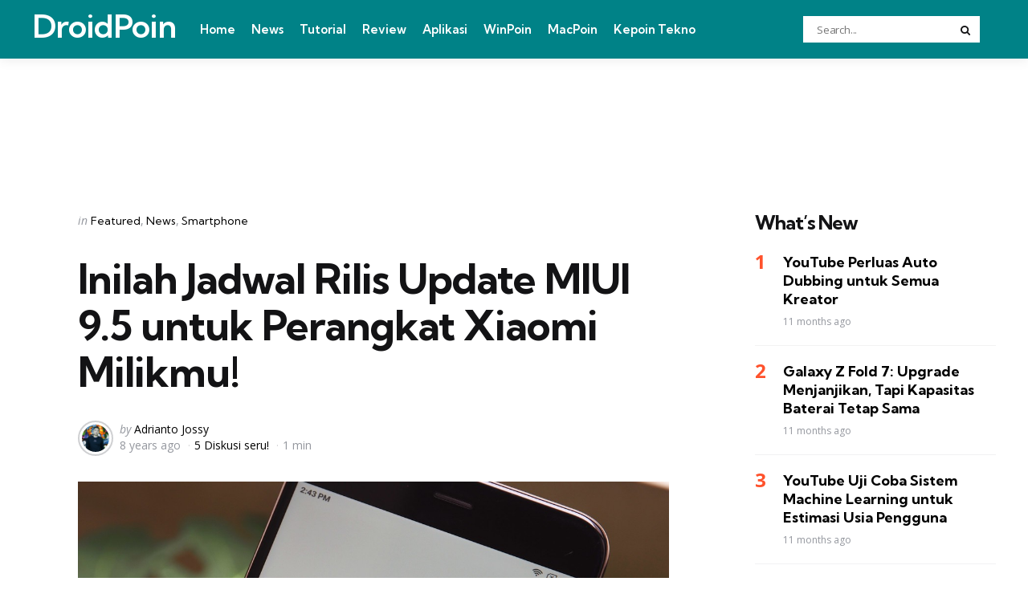

--- FILE ---
content_type: text/html; charset=UTF-8
request_url: https://droidpoin.com/12320/inilah-jadwal-rilis-update-miui-9-5-untuk-perangkat-xiaomi-milikmu/
body_size: 15286
content:
<!DOCTYPE html>
<html dir=ltr lang=en-US xmlns:og="http://ogp.me/ns#" xmlns:fb="http://ogp.me/ns/fb#">
<head>
<meta charset=UTF-8>
<meta name=viewport content="width=device-width, initial-scale=1.0">
<link rel=profile href="https://gmpg.org/xfn/11">
<title>Inilah Jadwal Rilis Update MIUI 9.5 | DroidPoin</title>
<style>img:is([sizes="auto" i], [sizes^="auto," i]) {contain-intrinsic-size:3000px 1500px}</style>
<!-- All in One SEO 4.9.3 - aioseo.com -->
<meta name=description content="Update MIUI 9.5 hadir ke beberapa perangkat Xiaomi dan berikut adalah informasi terbaru mengenai jadwal perilisan update MIUI 9 beserta perangkat mana saja yang akan mendapatkan update tersebut."/>
<meta name=robots content=max-image-preview:large />
<meta name=author content="Adrianto Jossy"/>
<meta name=keywords content="xiaomi,android,hp xiaomi,paonsel xiaomi,android xiaomi,xiaomi mi 5s,mi 5s,xiaomi mi 5s plus,mi 5s plus,xiaomi mi note2,mi note2,xiaomi mi mix,mi mix,update android xiaomi,android marshmallow,android nougat,miui,miui8,update android nougat,rom miui developer editon,rom miui global,miui 9,miui 8,update miui,update nougat,beta tester,miui beta tester,beta tester xiaomi,miui 9.5 stabil,rom global stable miui 9.5,rom stabel miui 9.5,perilisan rom miui 9.5,miui 9.5"/>
<link rel=canonical href="https://droidpoin.com/12320/inilah-jadwal-rilis-update-miui-9-5-untuk-perangkat-xiaomi-milikmu/"/>
<meta name=generator content="All in One SEO (AIOSEO) 4.9.3"/>
<script type="application/ld+json" class=aioseo-schema>
			{"@context":"https:\/\/schema.org","@graph":[{"@type":"Article","@id":"https:\/\/droidpoin.com\/12320\/inilah-jadwal-rilis-update-miui-9-5-untuk-perangkat-xiaomi-milikmu\/#article","name":"Inilah Jadwal Rilis Update MIUI 9.5 | DroidPoin","headline":"Inilah Jadwal Rilis Update MIUI 9.5 untuk Perangkat Xiaomi Milikmu!","author":{"@id":"https:\/\/droidpoin.com\/author\/jossy\/#author"},"publisher":{"@id":"https:\/\/droidpoin.com\/#organization"},"image":{"@type":"ImageObject","url":"https:\/\/droidpoin.com\/wp-content\/uploads\/2017\/08\/miui-9-global-via-Android-Central.jpg","width":1200,"height":900,"caption":"via Android Central"},"datePublished":"2018-03-22T20:05:56+07:00","dateModified":"2018-03-22T20:05:56+07:00","inLanguage":"en-US","mainEntityOfPage":{"@id":"https:\/\/droidpoin.com\/12320\/inilah-jadwal-rilis-update-miui-9-5-untuk-perangkat-xiaomi-milikmu\/#webpage"},"isPartOf":{"@id":"https:\/\/droidpoin.com\/12320\/inilah-jadwal-rilis-update-miui-9-5-untuk-perangkat-xiaomi-milikmu\/#webpage"},"articleSection":"Featured, News, Smartphone, Android, MIUI 9.5, Xiaomi"},{"@type":"BreadcrumbList","@id":"https:\/\/droidpoin.com\/12320\/inilah-jadwal-rilis-update-miui-9-5-untuk-perangkat-xiaomi-milikmu\/#breadcrumblist","itemListElement":[{"@type":"ListItem","@id":"https:\/\/droidpoin.com#listItem","position":1,"name":"Home","item":"https:\/\/droidpoin.com","nextItem":{"@type":"ListItem","@id":"https:\/\/droidpoin.com\/category\/konten\/#listItem","name":"Konten"}},{"@type":"ListItem","@id":"https:\/\/droidpoin.com\/category\/konten\/#listItem","position":2,"name":"Konten","item":"https:\/\/droidpoin.com\/category\/konten\/","nextItem":{"@type":"ListItem","@id":"https:\/\/droidpoin.com\/category\/konten\/featured\/#listItem","name":"Featured"},"previousItem":{"@type":"ListItem","@id":"https:\/\/droidpoin.com#listItem","name":"Home"}},{"@type":"ListItem","@id":"https:\/\/droidpoin.com\/category\/konten\/featured\/#listItem","position":3,"name":"Featured","item":"https:\/\/droidpoin.com\/category\/konten\/featured\/","nextItem":{"@type":"ListItem","@id":"https:\/\/droidpoin.com\/12320\/inilah-jadwal-rilis-update-miui-9-5-untuk-perangkat-xiaomi-milikmu\/#listItem","name":"Inilah Jadwal Rilis Update MIUI 9.5 untuk Perangkat Xiaomi Milikmu!"},"previousItem":{"@type":"ListItem","@id":"https:\/\/droidpoin.com\/category\/konten\/#listItem","name":"Konten"}},{"@type":"ListItem","@id":"https:\/\/droidpoin.com\/12320\/inilah-jadwal-rilis-update-miui-9-5-untuk-perangkat-xiaomi-milikmu\/#listItem","position":4,"name":"Inilah Jadwal Rilis Update MIUI 9.5 untuk Perangkat Xiaomi Milikmu!","previousItem":{"@type":"ListItem","@id":"https:\/\/droidpoin.com\/category\/konten\/featured\/#listItem","name":"Featured"}}]},{"@type":"Organization","@id":"https:\/\/droidpoin.com\/#organization","name":"DroidPoin","description":"#1 Android Portal Indonesia","url":"https:\/\/droidpoin.com\/","logo":{"@type":"ImageObject","url":"https:\/\/droidpoin.com\/wp-content\/uploads\/2023\/10\/DroidPoin_Logo.png","@id":"https:\/\/droidpoin.com\/12320\/inilah-jadwal-rilis-update-miui-9-5-untuk-perangkat-xiaomi-milikmu\/#organizationLogo","width":88,"height":84},"image":{"@id":"https:\/\/droidpoin.com\/12320\/inilah-jadwal-rilis-update-miui-9-5-untuk-perangkat-xiaomi-milikmu\/#organizationLogo"}},{"@type":"Person","@id":"https:\/\/droidpoin.com\/author\/jossy\/#author","url":"https:\/\/droidpoin.com\/author\/jossy\/","name":"Adrianto Jossy","image":{"@type":"ImageObject","@id":"https:\/\/droidpoin.com\/12320\/inilah-jadwal-rilis-update-miui-9-5-untuk-perangkat-xiaomi-milikmu\/#authorImage","url":"https:\/\/secure.gravatar.com\/avatar\/6654aa0ba72862df655a24a1382276878ff0610e682793cad3e9465257f5f4c3?s=96&d=mm&r=g","width":96,"height":96,"caption":"Adrianto Jossy"}},{"@type":"WebPage","@id":"https:\/\/droidpoin.com\/12320\/inilah-jadwal-rilis-update-miui-9-5-untuk-perangkat-xiaomi-milikmu\/#webpage","url":"https:\/\/droidpoin.com\/12320\/inilah-jadwal-rilis-update-miui-9-5-untuk-perangkat-xiaomi-milikmu\/","name":"Inilah Jadwal Rilis Update MIUI 9.5 | DroidPoin","description":"Update MIUI 9.5 hadir ke beberapa perangkat Xiaomi dan berikut adalah informasi terbaru mengenai jadwal perilisan update MIUI 9 beserta perangkat mana saja yang akan mendapatkan update tersebut.","inLanguage":"en-US","isPartOf":{"@id":"https:\/\/droidpoin.com\/#website"},"breadcrumb":{"@id":"https:\/\/droidpoin.com\/12320\/inilah-jadwal-rilis-update-miui-9-5-untuk-perangkat-xiaomi-milikmu\/#breadcrumblist"},"author":{"@id":"https:\/\/droidpoin.com\/author\/jossy\/#author"},"creator":{"@id":"https:\/\/droidpoin.com\/author\/jossy\/#author"},"image":{"@type":"ImageObject","url":"https:\/\/droidpoin.com\/wp-content\/uploads\/2017\/08\/miui-9-global-via-Android-Central.jpg","@id":"https:\/\/droidpoin.com\/12320\/inilah-jadwal-rilis-update-miui-9-5-untuk-perangkat-xiaomi-milikmu\/#mainImage","width":1200,"height":900,"caption":"via Android Central"},"primaryImageOfPage":{"@id":"https:\/\/droidpoin.com\/12320\/inilah-jadwal-rilis-update-miui-9-5-untuk-perangkat-xiaomi-milikmu\/#mainImage"},"datePublished":"2018-03-22T20:05:56+07:00","dateModified":"2018-03-22T20:05:56+07:00"},{"@type":"WebSite","@id":"https:\/\/droidpoin.com\/#website","url":"https:\/\/droidpoin.com\/","name":"DroidPoin","description":"#1 Android Portal Indonesia","inLanguage":"en-US","publisher":{"@id":"https:\/\/droidpoin.com\/#organization"}}]}
		</script>
<!-- All in One SEO -->
<link rel=dns-prefetch href='//fonts.googleapis.com'/>
<link rel=alternate type="application/rss+xml" title="DroidPoin &raquo; Feed" href="https://droidpoin.com/feed/"/>
<link rel=alternate type="application/rss+xml" title="DroidPoin &raquo; Comments Feed" href="https://droidpoin.com/comments/feed/"/>
<link rel=alternate type="application/rss+xml" title="DroidPoin &raquo; Inilah Jadwal Rilis Update MIUI 9.5 untuk Perangkat Xiaomi Milikmu! Comments Feed" href="https://droidpoin.com/12320/inilah-jadwal-rilis-update-miui-9-5-untuk-perangkat-xiaomi-milikmu/feed/"/>
<script type="text/javascript">window._wpemojiSettings={"baseUrl":"https:\/\/s.w.org\/images\/core\/emoji\/16.0.1\/72x72\/","ext":".png","svgUrl":"https:\/\/s.w.org\/images\/core\/emoji\/16.0.1\/svg\/","svgExt":".svg","source":{"concatemoji":"https:\/\/droidpoin.com\/wp-includes\/js\/wp-emoji-release.min.js?ver=6.8.3"}};!function(s,n){var o,i,e;function c(e){try{var t={supportTests:e,timestamp:(new Date).valueOf()};sessionStorage.setItem(o,JSON.stringify(t))}catch(e){}}function p(e,t,n){e.clearRect(0,0,e.canvas.width,e.canvas.height),e.fillText(t,0,0);var t=new Uint32Array(e.getImageData(0,0,e.canvas.width,e.canvas.height).data),a=(e.clearRect(0,0,e.canvas.width,e.canvas.height),e.fillText(n,0,0),new Uint32Array(e.getImageData(0,0,e.canvas.width,e.canvas.height).data));return t.every(function(e,t){return e===a[t]})}function u(e,t){e.clearRect(0,0,e.canvas.width,e.canvas.height),e.fillText(t,0,0);for(var n=e.getImageData(16,16,1,1),a=0;a<n.data.length;a++)if(0!==n.data[a])return!1;return!0}function f(e,t,n,a){switch(t){case"flag":return n(e,"\ud83c\udff3\ufe0f\u200d\u26a7\ufe0f","\ud83c\udff3\ufe0f\u200b\u26a7\ufe0f")?!1:!n(e,"\ud83c\udde8\ud83c\uddf6","\ud83c\udde8\u200b\ud83c\uddf6")&&!n(e,"\ud83c\udff4\udb40\udc67\udb40\udc62\udb40\udc65\udb40\udc6e\udb40\udc67\udb40\udc7f","\ud83c\udff4\u200b\udb40\udc67\u200b\udb40\udc62\u200b\udb40\udc65\u200b\udb40\udc6e\u200b\udb40\udc67\u200b\udb40\udc7f");case"emoji":return!a(e,"\ud83e\udedf")}return!1}function g(e,t,n,a){var r="undefined"!=typeof WorkerGlobalScope&&self instanceof WorkerGlobalScope?new OffscreenCanvas(300,150):s.createElement("canvas"),o=r.getContext("2d",{willReadFrequently:!0}),i=(o.textBaseline="top",o.font="600 32px Arial",{});return e.forEach(function(e){i[e]=t(o,e,n,a)}),i}function t(e){var t=s.createElement("script");t.src=e,t.defer=!0,s.head.appendChild(t)}"undefined"!=typeof Promise&&(o="wpEmojiSettingsSupports",i=["flag","emoji"],n.supports={everything:!0,everythingExceptFlag:!0},e=new Promise(function(e){s.addEventListener("DOMContentLoaded",e,{once:!0})}),new Promise(function(t){var n=function(){try{var e=JSON.parse(sessionStorage.getItem(o));if("object"==typeof e&&"number"==typeof e.timestamp&&(new Date).valueOf()<e.timestamp+604800&&"object"==typeof e.supportTests)return e.supportTests}catch(e){}return null}();if(!n){if("undefined"!=typeof Worker&&"undefined"!=typeof OffscreenCanvas&&"undefined"!=typeof URL&&URL.createObjectURL&&"undefined"!=typeof Blob)try{var e="postMessage("+g.toString()+"("+[JSON.stringify(i),f.toString(),p.toString(),u.toString()].join(",")+"));",a=new Blob([e],{type:"text/javascript"}),r=new Worker(URL.createObjectURL(a),{name:"wpTestEmojiSupports"});return void(r.onmessage=function(e){c(n=e.data),r.terminate(),t(n)})}catch(e){}c(n=g(i,f,p,u))}t(n)}).then(function(e){for(var t in e)n.supports[t]=e[t],n.supports.everything=n.supports.everything&&n.supports[t],"flag"!==t&&(n.supports.everythingExceptFlag=n.supports.everythingExceptFlag&&n.supports[t]);n.supports.everythingExceptFlag=n.supports.everythingExceptFlag&&!n.supports.flag,n.DOMReady=!1,n.readyCallback=function(){n.DOMReady=!0}}).then(function(){return e}).then(function(){var e;n.supports.everything||(n.readyCallback(),(e=n.source||{}).concatemoji?t(e.concatemoji):e.wpemoji&&e.twemoji&&(t(e.twemoji),t(e.wpemoji)))}))}((window,document),window._wpemojiSettings);</script>
<style id=wp-emoji-styles-inline-css type='text/css'>img.wp-smiley,img.emoji{display:inline!important;border:none!important;box-shadow:none!important;height:1em!important;width:1em!important;margin:0 .07em!important;vertical-align:-.1em!important;background:none!important;padding:0!important}</style>
<link rel=stylesheet id=wp-block-library-css href='https://droidpoin.com/wp-includes/css/dist/block-library/style.min.css?ver=6.8.3' type='text/css' media=all />
<style id=wp-block-library-theme-inline-css type='text/css'>.wp-block-audio :where(figcaption){color:#555;font-size:13px;text-align:center}.is-dark-theme .wp-block-audio :where(figcaption){color:#ffffffa6}.wp-block-audio{margin:0 0 1em}.wp-block-code{border:1px solid #ccc;border-radius:4px;font-family:Menlo,Consolas,monaco,monospace;padding:.8em 1em}.wp-block-embed :where(figcaption){color:#555;font-size:13px;text-align:center}.is-dark-theme .wp-block-embed :where(figcaption){color:#ffffffa6}.wp-block-embed{margin:0 0 1em}.blocks-gallery-caption{color:#555;font-size:13px;text-align:center}.is-dark-theme .blocks-gallery-caption{color:#ffffffa6}:root :where(.wp-block-image figcaption){color:#555;font-size:13px;text-align:center}.is-dark-theme :root :where(.wp-block-image figcaption){color:#ffffffa6}.wp-block-image{margin:0 0 1em}.wp-block-pullquote{border-bottom:4px solid;border-top:4px solid;color:currentColor;margin-bottom:1.75em}.wp-block-pullquote cite,.wp-block-pullquote footer,.wp-block-pullquote__citation{color:currentColor;font-size:.8125em;font-style:normal;text-transform:uppercase}.wp-block-quote{border-left:.25em solid;margin:0 0 1.75em;padding-left:1em}.wp-block-quote cite,.wp-block-quote footer{color:currentColor;font-size:.8125em;font-style:normal;position:relative}.wp-block-quote:where(.has-text-align-right){border-left:none;border-right:.25em solid;padding-left:0;padding-right:1em}.wp-block-quote:where(.has-text-align-center){border:none;padding-left:0}.wp-block-quote.is-large,.wp-block-quote.is-style-large,.wp-block-quote:where(.is-style-plain){border:none}.wp-block-search .wp-block-search__label{font-weight:700}.wp-block-search__button{border:1px solid #ccc;padding:.375em .625em}:where(.wp-block-group.has-background){padding:1.25em 2.375em}.wp-block-separator.has-css-opacity{opacity:.4}.wp-block-separator{border:none;border-bottom:2px solid;margin-left:auto;margin-right:auto}.wp-block-separator.has-alpha-channel-opacity{opacity:1}.wp-block-separator:not(.is-style-wide):not(.is-style-dots){width:100px}.wp-block-separator.has-background:not(.is-style-dots){border-bottom:none;height:1px}.wp-block-separator.has-background:not(.is-style-wide):not(.is-style-dots){height:2px}.wp-block-table{margin:0 0 1em}.wp-block-table td,.wp-block-table th{word-break:normal}.wp-block-table :where(figcaption){color:#555;font-size:13px;text-align:center}.is-dark-theme .wp-block-table :where(figcaption){color:#ffffffa6}.wp-block-video :where(figcaption){color:#555;font-size:13px;text-align:center}.is-dark-theme .wp-block-video :where(figcaption){color:#ffffffa6}.wp-block-video{margin:0 0 1em}:root :where(.wp-block-template-part.has-background){margin-bottom:0;margin-top:0;padding:1.25em 2.375em}</style>
<style id=classic-theme-styles-inline-css type='text/css'>.wp-block-button__link{color:#fff;background-color:#32373c;border-radius:9999px;box-shadow:none;text-decoration:none;padding:calc(.667em + 2px) calc(1.333em + 2px);font-size:1.125em}.wp-block-file__button{background:#32373c;color:#fff;text-decoration:none}</style>
<link rel=stylesheet id='aioseo/css/src/vue/standalone/blocks/table-of-contents/global.scss-css' href='https://droidpoin.com/wp-content/plugins/all-in-one-seo-pack/dist/Lite/assets/css/table-of-contents/global.e90f6d47.css?ver=4.9.3' type='text/css' media=all />
<style id=global-styles-inline-css type='text/css'>:root{--wp--preset--aspect-ratio--square:1;--wp--preset--aspect-ratio--4-3: 4/3;--wp--preset--aspect-ratio--3-4: 3/4;--wp--preset--aspect-ratio--3-2: 3/2;--wp--preset--aspect-ratio--2-3: 2/3;--wp--preset--aspect-ratio--16-9: 16/9;--wp--preset--aspect-ratio--9-16: 9/16;--wp--preset--color--black:#000;--wp--preset--color--cyan-bluish-gray:#abb8c3;--wp--preset--color--white:#fff;--wp--preset--color--pale-pink:#f78da7;--wp--preset--color--vivid-red:#cf2e2e;--wp--preset--color--luminous-vivid-orange:#ff6900;--wp--preset--color--luminous-vivid-amber:#fcb900;--wp--preset--color--light-green-cyan:#7bdcb5;--wp--preset--color--vivid-green-cyan:#00d084;--wp--preset--color--pale-cyan-blue:#8ed1fc;--wp--preset--color--vivid-cyan-blue:#0693e3;--wp--preset--color--vivid-purple:#9b51e0;--wp--preset--color--primary-theme-color:#ff522c;--wp--preset--color--secondary-theme-color:#3295b4;--wp--preset--color--tertiary-theme-color:#a6d6c0;--wp--preset--color--quaternary-theme-color:#00677b;--wp--preset--color--quinary-theme-color:#cb1c68;--wp--preset--color--very-dark-grey:#131315;--wp--preset--color--dark-grey:#45464b;--wp--preset--color--medium-grey:#94979e;--wp--preset--color--light-grey:#cfd0d2;--wp--preset--color--very-light-grey:#f2f2f3;--wp--preset--gradient--vivid-cyan-blue-to-vivid-purple:linear-gradient(135deg,rgba(6,147,227,1) 0%,#9b51e0 100%);--wp--preset--gradient--light-green-cyan-to-vivid-green-cyan:linear-gradient(135deg,#7adcb4 0%,#00d082 100%);--wp--preset--gradient--luminous-vivid-amber-to-luminous-vivid-orange:linear-gradient(135deg,rgba(252,185,0,1) 0%,rgba(255,105,0,1) 100%);--wp--preset--gradient--luminous-vivid-orange-to-vivid-red:linear-gradient(135deg,rgba(255,105,0,1) 0%,#cf2e2e 100%);--wp--preset--gradient--very-light-gray-to-cyan-bluish-gray:linear-gradient(135deg,#eee 0%,#a9b8c3 100%);--wp--preset--gradient--cool-to-warm-spectrum:linear-gradient(135deg,#4aeadc 0%,#9778d1 20%,#cf2aba 40%,#ee2c82 60%,#fb6962 80%,#fef84c 100%);--wp--preset--gradient--blush-light-purple:linear-gradient(135deg,#ffceec 0%,#9896f0 100%);--wp--preset--gradient--blush-bordeaux:linear-gradient(135deg,#fecda5 0%,#fe2d2d 50%,#6b003e 100%);--wp--preset--gradient--luminous-dusk:linear-gradient(135deg,#ffcb70 0%,#c751c0 50%,#4158d0 100%);--wp--preset--gradient--pale-ocean:linear-gradient(135deg,#fff5cb 0%,#b6e3d4 50%,#33a7b5 100%);--wp--preset--gradient--electric-grass:linear-gradient(135deg,#caf880 0%,#71ce7e 100%);--wp--preset--gradient--midnight:linear-gradient(135deg,#020381 0%,#2874fc 100%);--wp--preset--font-size--small:13px;--wp--preset--font-size--medium:20px;--wp--preset--font-size--large:36px;--wp--preset--font-size--x-large:42px;--wp--preset--spacing--20:.44rem;--wp--preset--spacing--30:.67rem;--wp--preset--spacing--40:1rem;--wp--preset--spacing--50:1.5rem;--wp--preset--spacing--60:2.25rem;--wp--preset--spacing--70:3.38rem;--wp--preset--spacing--80:5.06rem;--wp--preset--shadow--natural:6px 6px 9px rgba(0,0,0,.2);--wp--preset--shadow--deep:12px 12px 50px rgba(0,0,0,.4);--wp--preset--shadow--sharp:6px 6px 0 rgba(0,0,0,.2);--wp--preset--shadow--outlined:6px 6px 0 -3px rgba(255,255,255,1) , 6px 6px rgba(0,0,0,1);--wp--preset--shadow--crisp:6px 6px 0 rgba(0,0,0,1)}:where(.is-layout-flex){gap:.5em}:where(.is-layout-grid){gap:.5em}body .is-layout-flex{display:flex}.is-layout-flex{flex-wrap:wrap;align-items:center}.is-layout-flex > :is(*, div){margin:0}body .is-layout-grid{display:grid}.is-layout-grid > :is(*, div){margin:0}:where(.wp-block-columns.is-layout-flex){gap:2em}:where(.wp-block-columns.is-layout-grid){gap:2em}:where(.wp-block-post-template.is-layout-flex){gap:1.25em}:where(.wp-block-post-template.is-layout-grid){gap:1.25em}.has-black-color{color:var(--wp--preset--color--black)!important}.has-cyan-bluish-gray-color{color:var(--wp--preset--color--cyan-bluish-gray)!important}.has-white-color{color:var(--wp--preset--color--white)!important}.has-pale-pink-color{color:var(--wp--preset--color--pale-pink)!important}.has-vivid-red-color{color:var(--wp--preset--color--vivid-red)!important}.has-luminous-vivid-orange-color{color:var(--wp--preset--color--luminous-vivid-orange)!important}.has-luminous-vivid-amber-color{color:var(--wp--preset--color--luminous-vivid-amber)!important}.has-light-green-cyan-color{color:var(--wp--preset--color--light-green-cyan)!important}.has-vivid-green-cyan-color{color:var(--wp--preset--color--vivid-green-cyan)!important}.has-pale-cyan-blue-color{color:var(--wp--preset--color--pale-cyan-blue)!important}.has-vivid-cyan-blue-color{color:var(--wp--preset--color--vivid-cyan-blue)!important}.has-vivid-purple-color{color:var(--wp--preset--color--vivid-purple)!important}.has-black-background-color{background-color:var(--wp--preset--color--black)!important}.has-cyan-bluish-gray-background-color{background-color:var(--wp--preset--color--cyan-bluish-gray)!important}.has-white-background-color{background-color:var(--wp--preset--color--white)!important}.has-pale-pink-background-color{background-color:var(--wp--preset--color--pale-pink)!important}.has-vivid-red-background-color{background-color:var(--wp--preset--color--vivid-red)!important}.has-luminous-vivid-orange-background-color{background-color:var(--wp--preset--color--luminous-vivid-orange)!important}.has-luminous-vivid-amber-background-color{background-color:var(--wp--preset--color--luminous-vivid-amber)!important}.has-light-green-cyan-background-color{background-color:var(--wp--preset--color--light-green-cyan)!important}.has-vivid-green-cyan-background-color{background-color:var(--wp--preset--color--vivid-green-cyan)!important}.has-pale-cyan-blue-background-color{background-color:var(--wp--preset--color--pale-cyan-blue)!important}.has-vivid-cyan-blue-background-color{background-color:var(--wp--preset--color--vivid-cyan-blue)!important}.has-vivid-purple-background-color{background-color:var(--wp--preset--color--vivid-purple)!important}.has-black-border-color{border-color:var(--wp--preset--color--black)!important}.has-cyan-bluish-gray-border-color{border-color:var(--wp--preset--color--cyan-bluish-gray)!important}.has-white-border-color{border-color:var(--wp--preset--color--white)!important}.has-pale-pink-border-color{border-color:var(--wp--preset--color--pale-pink)!important}.has-vivid-red-border-color{border-color:var(--wp--preset--color--vivid-red)!important}.has-luminous-vivid-orange-border-color{border-color:var(--wp--preset--color--luminous-vivid-orange)!important}.has-luminous-vivid-amber-border-color{border-color:var(--wp--preset--color--luminous-vivid-amber)!important}.has-light-green-cyan-border-color{border-color:var(--wp--preset--color--light-green-cyan)!important}.has-vivid-green-cyan-border-color{border-color:var(--wp--preset--color--vivid-green-cyan)!important}.has-pale-cyan-blue-border-color{border-color:var(--wp--preset--color--pale-cyan-blue)!important}.has-vivid-cyan-blue-border-color{border-color:var(--wp--preset--color--vivid-cyan-blue)!important}.has-vivid-purple-border-color{border-color:var(--wp--preset--color--vivid-purple)!important}.has-vivid-cyan-blue-to-vivid-purple-gradient-background{background:var(--wp--preset--gradient--vivid-cyan-blue-to-vivid-purple)!important}.has-light-green-cyan-to-vivid-green-cyan-gradient-background{background:var(--wp--preset--gradient--light-green-cyan-to-vivid-green-cyan)!important}.has-luminous-vivid-amber-to-luminous-vivid-orange-gradient-background{background:var(--wp--preset--gradient--luminous-vivid-amber-to-luminous-vivid-orange)!important}.has-luminous-vivid-orange-to-vivid-red-gradient-background{background:var(--wp--preset--gradient--luminous-vivid-orange-to-vivid-red)!important}.has-very-light-gray-to-cyan-bluish-gray-gradient-background{background:var(--wp--preset--gradient--very-light-gray-to-cyan-bluish-gray)!important}.has-cool-to-warm-spectrum-gradient-background{background:var(--wp--preset--gradient--cool-to-warm-spectrum)!important}.has-blush-light-purple-gradient-background{background:var(--wp--preset--gradient--blush-light-purple)!important}.has-blush-bordeaux-gradient-background{background:var(--wp--preset--gradient--blush-bordeaux)!important}.has-luminous-dusk-gradient-background{background:var(--wp--preset--gradient--luminous-dusk)!important}.has-pale-ocean-gradient-background{background:var(--wp--preset--gradient--pale-ocean)!important}.has-electric-grass-gradient-background{background:var(--wp--preset--gradient--electric-grass)!important}.has-midnight-gradient-background{background:var(--wp--preset--gradient--midnight)!important}.has-small-font-size{font-size:var(--wp--preset--font-size--small)!important}.has-medium-font-size{font-size:var(--wp--preset--font-size--medium)!important}.has-large-font-size{font-size:var(--wp--preset--font-size--large)!important}.has-x-large-font-size{font-size:var(--wp--preset--font-size--x-large)!important}:where(.wp-block-post-template.is-layout-flex){gap:1.25em}:where(.wp-block-post-template.is-layout-grid){gap:1.25em}:where(.wp-block-columns.is-layout-flex){gap:2em}:where(.wp-block-columns.is-layout-grid){gap:2em}:root :where(.wp-block-pullquote){font-size:1.5em;line-height:1.6}</style>
<link rel=stylesheet id=tfm-social-icons-css href='https://droidpoin.com/wp-content/plugins/tfm-theme-boost/tfm-social-plugin/css/fontello/css/fontello.css' type='text/css' media=all />
<link rel=stylesheet id=tfm-social-styles-css href='https://droidpoin.com/wp-content/plugins/tfm-theme-boost/tfm-social-plugin/css/style.css?ver=1.0.0' type='text/css' media=all />
<link rel=stylesheet id=normalize-css href='https://droidpoin.com/wp-content/themes/mura/css/normalize.css?ver=1.0.0' type='text/css' media=all />
<link rel=stylesheet id=fontello-css href='https://droidpoin.com/wp-content/themes/mura/css/fontello/css/fontello.css' type='text/css' media=all />
<link rel=stylesheet id=mura-google-font-kumbh-css href='https://fonts.googleapis.com/css2?family=Kumbh+Sans%3Awght%40300%3B400%3B600%3B700&#038;display=swap&#038;ver=1.0.0' type='text/css' media=all />
<link rel=stylesheet id=mura-google-font-opensans-css href='https://fonts.googleapis.com/css2?family=Open+Sans%3Aital%2Cwght%400%2C400%3B0%2C600%3B0%2C700%3B1%2C400%3B1%2C700&#038;display=swap&#038;ver=1.0.0' type='text/css' media=all />
<link rel=stylesheet id=mura-core-style-css href='https://droidpoin.com/wp-content/themes/mura/style.css?ver=1.0' type='text/css' media=all />
<link rel=stylesheet id=mura-theme-style-css href='https://droidpoin.com/wp-content/themes/mura/css/mura.css?ver=1.2.0' type='text/css' media=all />
<link rel=stylesheet id=mura-gutenberg-css href='https://droidpoin.com/wp-content/themes/mura/css/gutenberg.css?ver=1.0.0' type='text/css' media=all />
<style id=akismet-widget-style-inline-css type='text/css'>.a-stats{--akismet-color-mid-green:#357b49;--akismet-color-white:#fff;--akismet-color-light-grey:#f6f7f7;max-width:350px;width:auto}.a-stats *{all:unset;box-sizing:border-box}.a-stats strong{font-weight:600}.a-stats a.a-stats__link,.a-stats a.a-stats__link:visited,.a-stats a.a-stats__link:active{background:var(--akismet-color-mid-green);border:none;box-shadow:none;border-radius:8px;color:var(--akismet-color-white);cursor:pointer;display:block;font-family:-apple-system,BlinkMacSystemFont,'Segoe UI','Roboto','Oxygen-Sans','Ubuntu','Cantarell','Helvetica Neue',sans-serif;font-weight:500;padding:12px;text-align:center;text-decoration:none;transition:all .2s ease}.widget .a-stats a.a-stats__link:focus{background:var(--akismet-color-mid-green);color:var(--akismet-color-white);text-decoration:none}.a-stats a.a-stats__link:hover{filter:brightness(110%);box-shadow:0 4px 12px rgba(0,0,0,.06) , 0 0 2px rgba(0,0,0,.16)}.a-stats .count{color:var(--akismet-color-white);display:block;font-size:1.5em;line-height:1.4;padding:0 13px;white-space:nowrap}</style>
<link rel=stylesheet id=mura-child-style-css href='https://droidpoin.com/wp-content/themes/mura-child/style.css' type='text/css' media=all />
<script type="text/javascript" src="https://droidpoin.com/wp-includes/js/jquery/jquery.min.js?ver=3.7.1" id=jquery-core-js></script>
<script type="text/javascript" src="https://droidpoin.com/wp-includes/js/jquery/jquery-migrate.min.js?ver=3.4.1" id=jquery-migrate-js></script>
<script type="text/javascript" src="https://droidpoin.com/wp-content/themes/mura/js/main.js?ver=1.0.0" id=mura-main-js></script>
<link rel="https://api.w.org/" href="https://droidpoin.com/wp-json/"/><link rel=alternate title=JSON type="application/json" href="https://droidpoin.com/wp-json/wp/v2/posts/12320"/><link rel=EditURI type="application/rsd+xml" title=RSD href="https://droidpoin.com/xmlrpc.php?rsd"/>
<meta name=generator content="WordPress 6.8.3"/>
<link rel=shortlink href='https://droidpoin.com/?p=12320'/>
<link rel=alternate title="oEmbed (JSON)" type="application/json+oembed" href="https://droidpoin.com/wp-json/oembed/1.0/embed?url=https%3A%2F%2Fdroidpoin.com%2F12320%2Finilah-jadwal-rilis-update-miui-9-5-untuk-perangkat-xiaomi-milikmu%2F"/>
<link rel=alternate title="oEmbed (XML)" type="text/xml+oembed" href="https://droidpoin.com/wp-json/oembed/1.0/embed?url=https%3A%2F%2Fdroidpoin.com%2F12320%2Finilah-jadwal-rilis-update-miui-9-5-untuk-perangkat-xiaomi-milikmu%2F&#038;format=xml"/>
<script async src="https://pagead2.googlesyndication.com/pagead/js/adsbygoogle.js?client=ca-pub-5354032758680741" data-overlays=bottom crossorigin=anonymous></script>
<style type="text/css" id=mura-custom-css-vars>:root{--primary-theme-color:#ff522c;--header-background:#008287;--logo-color:#fff;--toggle-icon-color:#fff;--header-search-input-background:#fff;--footer-background:#006c70;--footer-color:#fff;--footer-link-color:#fff;--footer-border-color:#357d7f;--archive-header-background:#006c70;--archive-header-title-color:#fff;--primary-menu-link-color:#fff;--primary-menu-link-hover-color:#ee2;--primary-menu-submenu-background:#0d0d28;--primary-menu-submenu-link-color:#fff;--primary-menu-submenu-link-hover-color:#ee2;--primary-menu-submenu-border-color:#0d0d28;--toggle-sidebar-background:#006c70;--toggle-sidebar-color:#fff;--toggle-sidebar-border-color:#006c70;--toggle-sidebar-logo-color:#fff;--toggle-sidebar-menu-color:#fff;--single-tags-background:#006c70;--single-tags-color:#fff;--single-hero-background:#008287;--single-hero-entry-title-color:#fff;--single-hero-entry-meta-link-color:#fff}</style>
<style type="text/css" id=mura-widget-css>.site-footer .widget-title{color:#fff!important}.site-footer .widget,.site-footer .widget ul li,.site-footer .widget ol li,.site-footer .widget_recent_comments ul li::before{color:#fff}.site-footer .widget ul li a,.site-footer .widget ol li a,.site-footer .wp-calendar-nav a{color:#fff}.site-footer .widget.tfm_posts_widget li.widget-entry,.site-footer .widget ul li,.site-footer .widget ol li,.site-footer .widget_calendar table,.site-footer .widget_calendar td,.site-footer .widget_calendar th,.site-footer .toggle-sidebar-header{border-color:#006c70}.site-footer .widget_calendar table caption,.site-footer .wp-calendar-nav{background:#006c70}.toggle-sidebar .widget-title{color:#fff!important}.toggle-sidebar .widget,.toggle-sidebar .widget ul li,.toggle-sidebar .widget ol li,.toggle-sidebar .widget_recent_comments ul li::before{color:#fff}.toggle-sidebar .widget ul li a,.toggle-sidebar .widget ol li a,.toggle-sidebar .wp-calendar-nav a{color:#fff}.toggle-sidebar .widget ul.children li a,.toggle-sidebar .widget ul.sub-menu li a{color:#fff}.toggle-sidebar .tfm_posts_widget .entry-meta li,.toggle-sidebar .widget .tfm-count,.toggle-sidebar .widget_recent_comments ul li,.toggle-sidebar .widget_rss .rss-date,.toggle-sidebar .widget_rss cite,.toggle-sidebar .widget caption,.toggle-sidebar .widget .wp-caption-text{color:#fff}.toggle-sidebar .tfm_posts_widget .entry-meta a,.toggle-sidebar .widget_recent_comments .comment-author-link,.toggle-sidebar .widget_recent_comments .comment-author-link a{color:#fff}</style>
<style type="text/css" id=tfm-theme-boost-custom-css>.tfm-after-header-sidebar{background:#fff}.tfm-after-header-sidebar{border-color:#fff}</style>
<style type="text/css" id=tfm-posts-widget-custom-css>.tfm_home_block_3 .tfm_posts_widget ol.show-post-count:not(.has-post-thumbnails) > li.widget-entry::before {color:#fff}.tfm_home_block_6 .tfm_posts_widget ol.show-post-count:not(.has-post-thumbnails) > li.widget-entry::before {color:#fff}</style>
<link rel=icon href="https://droidpoin.com/wp-content/uploads/2023/10/DroidPoin_Logo.png" sizes=32x32 />
<link rel=icon href="https://droidpoin.com/wp-content/uploads/2023/10/DroidPoin_Logo.png" sizes=192x192 />
<link rel=apple-touch-icon href="https://droidpoin.com/wp-content/uploads/2023/10/DroidPoin_Logo.png"/>
<meta name=msapplication-TileImage content="https://droidpoin.com/wp-content/uploads/2023/10/DroidPoin_Logo.png"/>
<style type="text/css" id=wp-custom-css>@media (max-width:800px){#disqus_thread{width:86%}}.wp-block-preformatted{white-space:pre-wrap;overflow-wrap:break-word}@media (max-width:600px){.wp-block-preformatted{--content-max-width:20rem}}@media (max-width:540px){.google-auto-placed *{max-width:336px!important}}</style>
<!-- START - Open Graph and Twitter Card Tags 3.3.8 -->
<!-- Facebook Open Graph -->
<meta property=og:locale content=en_US />
<meta property=og:site_name content=DroidPoin />
<meta property=og:title content="Inilah Jadwal Rilis Update MIUI 9.5 untuk Perangkat Xiaomi Milikmu!"/>
<meta property=og:url content="https://droidpoin.com/12320/inilah-jadwal-rilis-update-miui-9-5-untuk-perangkat-xiaomi-milikmu/"/>
<meta property=og:type content=article />
<meta property=og:description content="Pagi tadi, DroidPoin sudah mengabarkan bahwa update MIUI 9.5 sudah tersedia dibeberapa perangkat Xiaomi seperti Redmi Note 4 MTK, Redmi 3S, Redmi 4 Prime, Redmi Note 3 Special Edition, Redmi Note 3 Qualcomm, Redmi Note 4 Qualcomm/Redmi Note 4X, Redmi 4A, Redmi 5 Plus, Mi Max dan Mi Max Prime. (Baca:"/>
<meta property=og:image content="https://droidpoin.com/wp-content/uploads/2017/08/miui-9-global-via-Android-Central.jpg"/>
<meta property=og:image:url content="https://droidpoin.com/wp-content/uploads/2017/08/miui-9-global-via-Android-Central.jpg"/>
<meta property=og:image:secure_url content="https://droidpoin.com/wp-content/uploads/2017/08/miui-9-global-via-Android-Central.jpg"/>
<meta property=article:published_time content="2018-03-22T20:05:56+07:00"/>
<meta property=article:modified_time content="8 years ago"/>
<meta property=og:updated_time content="8 years ago"/>
<meta property=article:section content=Featured />
<meta property=article:section content=News />
<meta property=article:section content=Smartphone />
<meta property=article:publisher content="https://www.facebook.com/droidpoin"/>
<!-- Google+ / Schema.org -->
<meta itemprop=name content="Inilah Jadwal Rilis Update MIUI 9.5 untuk Perangkat Xiaomi Milikmu!"/>
<meta itemprop=headline content="Inilah Jadwal Rilis Update MIUI 9.5 untuk Perangkat Xiaomi Milikmu!"/>
<meta itemprop=description content="Pagi tadi, DroidPoin sudah mengabarkan bahwa update MIUI 9.5 sudah tersedia dibeberapa perangkat Xiaomi seperti Redmi Note 4 MTK, Redmi 3S, Redmi 4 Prime, Redmi Note 3 Special Edition, Redmi Note 3 Qualcomm, Redmi Note 4 Qualcomm/Redmi Note 4X, Redmi 4A, Redmi 5 Plus, Mi Max dan Mi Max Prime. (Baca:"/>
<meta itemprop=image content="https://droidpoin.com/wp-content/uploads/2017/08/miui-9-global-via-Android-Central.jpg"/>
<meta itemprop=datePublished content=2018-03-22 />
<meta itemprop=dateModified content="8 years ago"/>
<meta itemprop=author content="Adrianto Jossy"/>
<!--<meta itemprop="publisher" content="DroidPoin"/>--> <!-- To solve: The attribute publisher.itemtype has an invalid value. -->
<!-- Twitter Cards -->
<meta name=twitter:title content="Inilah Jadwal Rilis Update MIUI 9.5 untuk Perangkat Xiaomi Milikmu!"/>
<meta name=twitter:url content="https://droidpoin.com/12320/inilah-jadwal-rilis-update-miui-9-5-untuk-perangkat-xiaomi-milikmu/"/>
<meta name=twitter:description content="Pagi tadi, DroidPoin sudah mengabarkan bahwa update MIUI 9.5 sudah tersedia dibeberapa perangkat Xiaomi seperti Redmi Note 4 MTK, Redmi 3S, Redmi 4 Prime, Redmi Note 3 Special Edition, Redmi Note 3 Qualcomm, Redmi Note 4 Qualcomm/Redmi Note 4X, Redmi 4A, Redmi 5 Plus, Mi Max dan Mi Max Prime. (Baca:"/>
<meta name=twitter:image content="https://droidpoin.com/wp-content/uploads/2017/08/miui-9-global-via-Android-Central.jpg"/>
<meta name=twitter:card content=summary_large_image />
<meta name=twitter:site content="@DroidPoin"/>
<!-- SEO -->
<!-- Misc. tags -->
<!-- is_singular -->
<!-- END - Open Graph and Twitter Card Tags 3.3.8 -->
<script>function ai_wait_for_functions(){function a(b,c){"undefined"!==typeof ai_functions?b(ai_functions):5E3<=Date.now()-d?c(Error("AI FUNCTIONS NOT LOADED")):setTimeout(a.bind(this,b,c),50)}var d=Date.now();return new Promise(a)};</script>
</head>
<body class="wp-singular post-template-default single single-post postid-12320 single-format-standard wp-embed-responsive wp-theme-mura wp-child-theme-mura-child tfm-hero-has-background has-sidebar has-sticky-nav has-sticky-nav-mobile has-custom-header has-post-nav has-author-bio has-tfm-ad-after-header has-tfm-author-social"><noscript><meta HTTP-EQUIV="refresh" content="0;url='http://droidpoin.com/12320/inilah-jadwal-rilis-update-miui-9-5-untuk-perangkat-xiaomi-milikmu/?PageSpeed=noscript'" /><style><!--table,div,span,font,p{display:none} --></style><div style="display:block">Please click <a href="http://droidpoin.com/12320/inilah-jadwal-rilis-update-miui-9-5-untuk-perangkat-xiaomi-milikmu/?PageSpeed=noscript">here</a> if you are not redirected within a few seconds.</div></noscript>
<!-- toggle sidebar overlay -->
<div class="body-fade menu-overlay"></div>
<div class="body-fade search-overlay"></div>
<header id=site-header class="site-header logo-left-menu-right sticky-nav sticky-mobile-nav has-search-input has-toggle-cart has-primary-nav">
<div class=mobile-header>
<div class="header-section header-left">
<div class="toggle toggle-menu mobile-toggle"><span><i class=icon-menu-1></i></span><span class=screen-reader-text>Menu</span></div>
</div>
<div class="site-title faux-heading"><a href="https://droidpoin.com/">DroidPoin</a></div>
<div class="header-section header-right">
<div class="toggle toggle-cart mobile-toggle"></div><div class="toggle toggle-search mobile-toggle"><span><i class=icon-search></i></span><span class=screen-reader-text>Search</span></div>
</div>
</div>
<div class=header-layout-wrapper>
<div class="header-section header-left">
<div class="toggle toggle-menu hidden"><span><i class=icon-menu-1></i></span><span class=screen-reader-text>Menu</span></div>
<div class="site-title faux-heading"><a href="https://droidpoin.com/">DroidPoin</a></div>
<div class=primary-menu-container>
<nav class=primary-menu-wrapper><ul id=primary-menu class=primary-menu><li id=menu-item-12 class="menu-item menu-item-type-custom menu-item-object-custom menu-item-home menu-item-12"><a href="https://droidpoin.com">Home</a></li>
<li id=menu-item-226 class="menu-item menu-item-type-custom menu-item-object-custom menu-item-226"><a href="https://droidpoin.com/category/news/">News</a></li>
<li id=menu-item-227 class="menu-item menu-item-type-custom menu-item-object-custom menu-item-227"><a href="https://droidpoin.com/category/tutorial/">Tutorial</a></li>
<li id=menu-item-228 class="menu-item menu-item-type-custom menu-item-object-custom menu-item-228"><a href="https://droidpoin.com/category/review/">Review</a></li>
<li id=menu-item-42794 class="menu-item menu-item-type-custom menu-item-object-custom menu-item-42794"><a href="https://droidpoin.com/category/apps/">Aplikasi</a></li>
<li id=menu-item-387 class="menu-item menu-item-type-custom menu-item-object-custom menu-item-387"><a target=_blank href="https://winpoin.com">WinPoin</a></li>
<li id=menu-item-388 class="menu-item menu-item-type-custom menu-item-object-custom menu-item-388"><a target=_blank href="https://macpoin.com">MacPoin</a></li>
<li id=menu-item-42792 class="menu-item menu-item-type-custom menu-item-object-custom menu-item-42792"><a href="https://www.youtube.com/kepointekno">Kepoin Tekno</a></li>
</ul></nav>
</div>
</div>
<div class="header-section header-right">
<form role=search method=get class=search-form action="https://droidpoin.com/">
<label for=search-form-6976bdfd77f0e>
<span class=screen-reader-text>Search for:</span>
</label>
<input type=search id=search-form-6976bdfd77f0e class=search-field placeholder=Search... value="" name=s />
<button type=submit class=search-submit><i class=icon-search></i><span class=screen-reader-text>Search</span></button>
</form>
<div class="toggle toggle-cart"></div>
<div class="toggle toggle-search hidden"><span><i class=icon-search></i></span><span class=screen-reader-text>Search</span></div>
</div>
</div>
</header>
<aside id=toggle-search-sidebar class="toggle-sidebar sidebar site-search" aria-label="Search Sidebar">
<div class=toggle-sidebar-header>
<div class=close-menu><span><i class=icon-cancel></i></span><span class=close>close</span></div>
</div>
<form role=search method=get class=search-form action="https://droidpoin.com/">
<label for=search-form-6976bdfd78112>
<span class=screen-reader-text>Search for:</span>
</label>
<input type=search id=search-form-6976bdfd78112 class=search-field placeholder=Search... value="" name=s />
<button type=submit class=search-submit><i class=icon-search></i><span class=screen-reader-text>Search</span></button>
</form>
</aside>
<div class="tfm-after-header-sidebar advert code"><style>.header_ad_responsive{width:320px;height:100px}@media (min-width:500px){.header_ad_responsive{width:468px;height:60px}}@media (min-width:800px){.header_ad_responsive{width:728px;height:90px}}</style>
<!-- DroidPoin-Global-Horizontal-Header -->
<ins class="adsbygoogle header_ad_responsive" style=display:block data-ad-client=ca-pub-5354032758680741 data-ad-slot=6429613379 < ins>
<script>(adsbygoogle=window.adsbygoogle||[]).push({});</script></div>
<aside id=toggle-sidebar class="mobile-navigation toggle-sidebar sidebar sidebar-2" aria-label="Blog Sidebar">
<div class=toggle-sidebar-header>
<div class="site-title faux-heading"><a href="https://droidpoin.com/">DroidPoin</a></div>	<div class=close-menu><span><i class=icon-cancel></i></span><span class=close>close</span></div>
</div>
<nav class=primary-nav-sidebar-wrapper><ul id=slidemenu-nav-sidebar class=primary-nav-sidebar><li class="menu-item menu-item-type-custom menu-item-object-custom menu-item-home menu-item-12"><a href="https://droidpoin.com">Home</a><span class=expand></span></li>
<li class="menu-item menu-item-type-custom menu-item-object-custom menu-item-226"><a href="https://droidpoin.com/category/news/">News</a><span class=expand></span></li>
<li class="menu-item menu-item-type-custom menu-item-object-custom menu-item-227"><a href="https://droidpoin.com/category/tutorial/">Tutorial</a><span class=expand></span></li>
<li class="menu-item menu-item-type-custom menu-item-object-custom menu-item-228"><a href="https://droidpoin.com/category/review/">Review</a><span class=expand></span></li>
<li class="menu-item menu-item-type-custom menu-item-object-custom menu-item-42794"><a href="https://droidpoin.com/category/apps/">Aplikasi</a><span class=expand></span></li>
<li class="menu-item menu-item-type-custom menu-item-object-custom menu-item-387"><a target=_blank href="https://winpoin.com">WinPoin</a><span class=expand></span></li>
<li class="menu-item menu-item-type-custom menu-item-object-custom menu-item-388"><a target=_blank href="https://macpoin.com">MacPoin</a><span class=expand></span></li>
<li class="menu-item menu-item-type-custom menu-item-object-custom menu-item-42792"><a href="https://www.youtube.com/kepointekno">Kepoin Tekno</a><span class=expand></span></li>
</ul></nav><section id=block-5 class="widget widget_block widget_search"><form role=search method=get action="https://droidpoin.com/" class="wp-block-search__button-outside wp-block-search__text-button wp-block-search"><label class="wp-block-search__label screen-reader-text" for=wp-block-search__input-1>Search</label><div class="wp-block-search__inside-wrapper "><input class=wp-block-search__input id=wp-block-search__input-1 placeholder="Search &amp; Hit Enter" value="" type=search name=s required /><button aria-label=Search class="wp-block-search__button has-text-color has-tertiary-theme-color-color wp-element-button" type=submit>Search</button></div></form></section>
</aside>
<div class=wrap>
<!-- share -->
<div class="tfm-share-wrapper bottom">
<div class=tfm-share>
<ul class="tfm-social-icons icon-background brand  has-text has-round-icons">
<li class=share-text><span>Share</span> <span class=share-this-text>this article</span></li>
<li class="tfm-social-icon twitter"><a class=tfm-social-link rel="nofollow noopener" href="https://twitter.com/share?url=https://droidpoin.com/12320/inilah-jadwal-rilis-update-miui-9-5-untuk-perangkat-xiaomi-milikmu/&amp;text=Inilah%20Jadwal%20Rilis%20Update%20MIUI%209.5%20untuk%20Perangkat%20Xiaomi%20Milikmu!&amp;via=" target=_blank><span><i class=icon-twitterx></i></span><span class=tfm-social-name>twitter</span></a></li>
<li class="tfm-social-icon facebook"><a class=tfm-social-link rel="nofollow noopener" href="https://www.facebook.com/sharer/sharer.php?u=https://droidpoin.com/12320/inilah-jadwal-rilis-update-miui-9-5-untuk-perangkat-xiaomi-milikmu/" target=_blank><span><i class=icon-facebook></i></span><span class=tfm-social-name>facebook</span></a></li>
<!-- mobile only apps -->
<li class="tfm-social-icon whatsapp mobile-only"><a class=tfm-social-link rel="nofollow noopener" href="whatsapp://send?text=https://droidpoin.com/12320/inilah-jadwal-rilis-update-miui-9-5-untuk-perangkat-xiaomi-milikmu/" data-action="share/whatsapp/share" target=_blank><span><i class=icon-whatsapp></i></span><span class=tfm-social-name>whatsapp</span></a></li>
</ul>
</div>
</div>
<div class=wrap-inner>
<main id=main class=site-main>
<div id=primary class="content-area the-post">
<article id=post-12320 class="post-12320 post type-post status-publish format-standard has-post-thumbnail hentry category-featured category-news category-smartphone tag-android tag-miui-9-5 tag-xiaomi has-tfm-read-time article has-avatar has-author has-date has-comment-count has-category-meta disabled-post-thumbnail thumbnail-wide default">
<div class=post-inner>
<div class=entry-wrapper>
<header class=entry-header>
<div class="entry-meta before-title">
<span class=screen-reader-text>Categories</span>
<ul class=post-categories-meta><li class="cat-slug-featured cat-id-2"><span class=screen-reader-text>Posted in</span><i dir=ltr>in</i> <a href="https://droidpoin.com/category/konten/featured/" class=cat-link-2>Featured</a></li><li class="cat-slug-news cat-id-3"><a href="https://droidpoin.com/category/konten/news/" class=cat-link-3>News</a></li><li class="cat-slug-smartphone cat-id-12"><a href="https://droidpoin.com/category/device/smartphone/" class=cat-link-12>Smartphone</a></li></ul>
</div>
<h1 class=entry-title>Inilah Jadwal Rilis Update MIUI 9.5 untuk Perangkat Xiaomi Milikmu!</h1>
<div class="entry-meta after-title">
<ul class=after-title-meta>
<li class=entry-meta-avatar>
<a href="https://droidpoin.com/author/jossy/">
<img alt='' src='https://secure.gravatar.com/avatar/6654aa0ba72862df655a24a1382276878ff0610e682793cad3e9465257f5f4c3?s=40&#038;d=mm&#038;r=g' srcset='https://secure.gravatar.com/avatar/6654aa0ba72862df655a24a1382276878ff0610e682793cad3e9465257f5f4c3?s=80&#038;d=mm&#038;r=g 2x' class='avatar avatar-40 photo' height=40 width=40 decoding=async />
</a>
</li>
<li class=entry-meta-author>
<span class=screen-reader-text>Posted by</span><i dir=ltr>by</i> <a href="https://droidpoin.com/author/jossy/">Adrianto Jossy</a>
</li>
<li class=entry-meta-date>
<time datetime=2018-03-22>8 years ago</time>
</li>
<li class=entry-meta-comment-count>
<a href="#comments">
<span class=dsq-postid data-dsqidentifier="12320 https://droidpoin.com/?p=12320">0 Comments</span>
</a>
</li>
<li class=entry-meta-read-time>1 min</li>
</ul>
</div>
<!-- share -->
<div class="tfm-share-wrapper bottom">
<div class=tfm-share>
<ul class="tfm-social-icons icon-background brand  has-text has-round-icons">
<li class=share-text><span>Share</span> <span class=share-this-text>this article</span></li>
<li class="tfm-social-icon twitter"><a class=tfm-social-link rel="nofollow noopener" href="https://twitter.com/share?url=https://droidpoin.com/12320/inilah-jadwal-rilis-update-miui-9-5-untuk-perangkat-xiaomi-milikmu/&amp;text=Inilah%20Jadwal%20Rilis%20Update%20MIUI%209.5%20untuk%20Perangkat%20Xiaomi%20Milikmu!&amp;via=" target=_blank><span><i class=icon-twitterx></i></span><span class=tfm-social-name>twitter</span></a></li>
<li class="tfm-social-icon facebook"><a class=tfm-social-link rel="nofollow noopener" href="https://www.facebook.com/sharer/sharer.php?u=https://droidpoin.com/12320/inilah-jadwal-rilis-update-miui-9-5-untuk-perangkat-xiaomi-milikmu/" target=_blank><span><i class=icon-facebook></i></span><span class=tfm-social-name>facebook</span></a></li>
<!-- mobile only apps -->
<li class="tfm-social-icon whatsapp mobile-only"><a class=tfm-social-link rel="nofollow noopener" href="whatsapp://send?text=https://droidpoin.com/12320/inilah-jadwal-rilis-update-miui-9-5-untuk-perangkat-xiaomi-milikmu/" data-action="share/whatsapp/share" target=_blank><span><i class=icon-whatsapp></i></span><span class=tfm-social-name>whatsapp</span></a></li>
</ul>
</div>
</div>	</header>
<div class=single-content-wrapper>
<div class=entry-content>
<figure id=attachment_7553 aria-describedby=caption-attachment-7553 style="width: 1200px" class="wp-caption aligncenter"><img decoding=async class="size-full wp-image-7553" src="https://droidpoin.com/wp-content/uploads/2017/08/miui-9-global-via-Android-Central.jpg" alt="Ayo Download, MIUI 9 ROM Global (Beta) Sudah Tersedia" width=1200 height=900 srcset="https://droidpoin.com/wp-content/uploads/2017/08/miui-9-global-via-Android-Central.jpg 1200w, https://droidpoin.com/wp-content/uploads/2017/08/miui-9-global-via-Android-Central-300x225.jpg 300w, https://droidpoin.com/wp-content/uploads/2017/08/miui-9-global-via-Android-Central-768x576.jpg 768w" sizes="(max-width: 1200px) 100vw, 1200px"/><figcaption id=caption-attachment-7553 class=wp-caption-text>via Android Central</figcaption></figure>
<p>Pagi tadi, DroidPoin sudah mengabarkan bahwa update MIUI 9.5 sudah tersedia dibeberapa perangkat Xiaomi seperti Redmi Note 4 MTK, Redmi 3S, Redmi 4 Prime, Redmi Note 3 Special Edition, Redmi Note 3 Qualcomm, Redmi Note 4 Qualcomm/Redmi Note 4X, Redmi 4A, Redmi 5 Plus, Mi Max dan Mi Max Prime. (Baca: <a title="Xiaomi Resmi Merilis Update MIUI 9.5" href="https://droidpoin.com/12304/resmi-hari-ini-xiaomi-rilis-update-miui-9-5-ke-beberapa-perangkat/" target=_blank rel="bookmark noopener">Xiaomi Resmi Merilis Update MIUI 9.5</a>)</p>
<p>Update ini sendiri sebenarnya hanyalah berupa update minor berupa perbaikan bug yang hadir di MIUI 9 serta update keamanan terbaru untuk perangkat Xiaomi yang kamu miliki.</p><div class='code-block code-block-2' style='margin: 8px auto; text-align: center; display: block; clear: both;'>
<!-- DroidPoin-Post-Middle-Top -->
<ins class=adsbygoogle style=display:block data-ad-client=ca-pub-5354032758680741 data-ad-slot=3194458839 data-ad-format=auto data-full-width-responsive=true></ins>
<script>(adsbygoogle=window.adsbygoogle||[]).push({});</script>
</div>
<p>Nah, bukan hanya perangkat yang DroidPoin sebutkan di atas saja yang sebenarnya akan mendapatkan update tersebut, tapi beberapa perangkat Xiaomi lainnya pun sudah masuk dalam daftar begitu pula jadwal perilisannya. Buat kamu yang penasaran perangkat Xiaomi apa saja yang akan mendapatkan update MIUI 9.5 beserta jadwal perilisannya, berikut adalah detail informasi terbaru mengenai hal tersebut:</p>
<ul>
<li><strong>Akhir Maret 2018</strong></li>
</ul>
<p>Xiaomi Redmi Note 3 Special Edition, Redmi Note 3 Qualcomm, Redmi Note 4 Qualcomm/Redmi Note 4X, Mi Max, Mi Max Prime, Redmi 3S, Redmi 4 Prime, Redmi 4A dan Redmi Note 4 MTK.</p>
<ul>
<li><strong>Awal April 2018</strong></li>
</ul>
<p>Xiaomi Redmi Note 5A Prime/Redmi Y1, Redmi Note 5A/Redmi Y1 Lite, Redmi 5A, Redmi 5 Plus, Redmi Note 5/Pro, Redmi 5, Mi Max 2, Mi 5/Pro, Redmi 4X, Mi 6 dan Mi MIX 2.</p><div class='code-block code-block-5' style='margin: 8px auto; text-align: center; display: block; clear: both;'>
<!-- DroidPoin-Post-Middle-Bottom -->
<ins class=adsbygoogle style=display:block data-ad-client=ca-pub-5354032758680741 data-ad-slot=8255213825 data-ad-format=auto data-full-width-responsive=true></ins>
<script>(adsbygoogle=window.adsbygoogle||[]).push({});</script>
</div>
<ul>
<li><strong>Akhir April 2018</strong></li>
</ul>
<p>Xiaomi Mi Note 2, Mi 5s, Mi MIX, Mi Note 3, Mi 5s Plus, Redmi Note 2, Redmi 3, Redmi 4, Mi 3 dan Mi 4.</p>
<p>Nah, itulah daftar perangkat yang akan mendapatkan update MIUI 9.5 beserta waktu perilisan update tersebut. Jadi, untuk informasi yang lebih detail mengenai hal ini, mari kita nantikan saja bersama beberapa waktu ke depan.</p>
<p>via <a href="http://en.miui.com/thread-2069213-1-1.html" target=_blank rel=noopener>MIUI Forum</a></p>
<div class='code-block code-block-6' style='margin: 8px auto; text-align: center; display: block; clear: both;'>
<!-- DroidPoin-Post-Bottom -->
<ins class=adsbygoogle style=display:block data-ad-client=ca-pub-5354032758680741 data-ad-slot=4974444361 data-ad-format=auto data-full-width-responsive=true></ins>
<script>(adsbygoogle=window.adsbygoogle||[]).push({});</script>
</div>
<!-- CONTENT END 1 -->
</div><!-- .entry-content -->
</div><!-- .single-content-wrapper -->
</div><!-- .entry-wrapper -->
</div><!-- .post-inner -->
</article>
<footer class=hentry-footer>
<div class="entry-meta hentry-footer-meta">
<ul class=single-post-tags>
<li><a href="https://droidpoin.com/tag/android/" aria-label=Android class=tag-link-22>Android</a></li>
<li><a href="https://droidpoin.com/tag/miui-9-5/" aria-label="MIUI 9.5" class=tag-link-769>MIUI 9.5</a></li>
<li><a href="https://droidpoin.com/tag/xiaomi/" aria-label=Xiaomi class=tag-link-29>Xiaomi</a></li>
</ul>
</div>
<!-- share -->
<div class="tfm-share-wrapper bottom">
<div class=tfm-share>
<ul class="tfm-social-icons icon-background brand  has-text has-round-icons">
<li class=share-text><span>Share</span> <span class=share-this-text>this article</span></li>
<li class="tfm-social-icon twitter"><a class=tfm-social-link rel="nofollow noopener" href="https://twitter.com/share?url=https://droidpoin.com/12320/inilah-jadwal-rilis-update-miui-9-5-untuk-perangkat-xiaomi-milikmu/&amp;text=Inilah%20Jadwal%20Rilis%20Update%20MIUI%209.5%20untuk%20Perangkat%20Xiaomi%20Milikmu!&amp;via=" target=_blank><span><i class=icon-twitterx></i></span><span class=tfm-social-name>twitter</span></a></li>
<li class="tfm-social-icon facebook"><a class=tfm-social-link rel="nofollow noopener" href="https://www.facebook.com/sharer/sharer.php?u=https://droidpoin.com/12320/inilah-jadwal-rilis-update-miui-9-5-untuk-perangkat-xiaomi-milikmu/" target=_blank><span><i class=icon-facebook></i></span><span class=tfm-social-name>facebook</span></a></li>
<!-- mobile only apps -->
<li class="tfm-social-icon whatsapp mobile-only"><a class=tfm-social-link rel="nofollow noopener" href="whatsapp://send?text=https://droidpoin.com/12320/inilah-jadwal-rilis-update-miui-9-5-untuk-perangkat-xiaomi-milikmu/" data-action="share/whatsapp/share" target=_blank><span><i class=icon-whatsapp></i></span><span class=tfm-social-name>whatsapp</span></a></li>
</ul>
</div>
</div>
</footer>
<div class=after-content>
<div class=author-bio>
<div class=author-avatar>
<a href="https://droidpoin.com/author/jossy/">
<img alt='' src='https://secure.gravatar.com/avatar/6654aa0ba72862df655a24a1382276878ff0610e682793cad3e9465257f5f4c3?s=120&#038;d=mm&#038;r=g' srcset='https://secure.gravatar.com/avatar/6654aa0ba72862df655a24a1382276878ff0610e682793cad3e9465257f5f4c3?s=240&#038;d=mm&#038;r=g 2x' class='avatar avatar-120 photo' height=120 width=120 loading=lazy decoding=async />	</a>
</div>
<div class=author-description>
<span class=entry-meta>Written by</span>
<h4 class="page-title author-bio-name"><a href="https://droidpoin.com/author/jossy/">Adrianto Jossy</a></h4>
<p>Talk = Do Something "Talk More Do More" | User Windows 10 Mobile (Mi4) dan Android (Xperia XA Ultra)</p>
</div>
</div>
<div class="content-area post-navigation post-grid grid cols-2">
<h2 class=screen-reader-text>Post navigation</h2>
<article class="article post previous-article has-category-meta has-post-thumbnail thumbnail-wide default">
<div class=post-inner>
<div class=entry-meta>
<span class="prev-next prev">Previous Post</span>
</div>
<div class=thumbnail-wrapper>
<figure class=post-thumbnail>
<a href="https://droidpoin.com/12318/cara-cepat-untuk-membuka-kembali-aplikasi-terakhir-yang-dibuka/"><img width=743 height=393 src="https://droidpoin.com/wp-content/uploads/2016/10/Motorola-Android-7.0-Nougat.jpg" class="attachment-medium_large size-medium_large wp-post-image" alt="" decoding=async loading=lazy srcset="https://droidpoin.com/wp-content/uploads/2016/10/Motorola-Android-7.0-Nougat.jpg 743w, https://droidpoin.com/wp-content/uploads/2016/10/Motorola-Android-7.0-Nougat-300x159.jpg 300w" sizes="auto, (max-width: 743px) 100vw, 743px"/></a>
</figure>
</div>
<div class=entry-wrapper>
<header class=entry-header>
<div class="entry-meta before-title">
<ul class=post-categories-meta><li class="cat-slug-basic cat-id-31"><span class=screen-reader-text>Posted in</span><i dir=ltr>in</i> <a href="https://droidpoin.com/category/konten/basic/" class=cat-link-31>Basic</a></li></ul> </div>
<h3 class=entry-title><a href="https://droidpoin.com/12318/cara-cepat-untuk-membuka-kembali-aplikasi-terakhir-yang-dibuka/">Cara Cepat Untuk Membuka Kembali Aplikasi Terakhir yang Dibuka</a></h3>
<div class="entry-meta after-title">
<ul class=after-title-meta>
<li>March 22, 2018</li>
</ul>
</div>
</header>
</div>
</div>
</article>
<article class="article post next-article has-category-meta has-post-thumbnail thumbnail-wide default">
<div class=post-inner>
<div class=entry-meta>
<span class="prev-next next">Next Post</span>
</div>
<div class=thumbnail-wrapper>
<figure class=post-thumbnail>
<a href="https://droidpoin.com/12288/google-maps-kini-bisa-tahu-ganjil-genap-dan-ada-mode-sepeda-motor/">
<img width=768 height=576 src="https://droidpoin.com/wp-content/uploads/2017/08/Macet-1-768x576.jpg" class="attachment-medium_large size-medium_large wp-post-image" alt="Inilah Cara Mengaktifkan Notifikasi Lalu Lintas di Google Maps Agar Terhindar dari Macet!" decoding=async loading=lazy srcset="https://droidpoin.com/wp-content/uploads/2017/08/Macet-1-768x576.jpg 768w, https://droidpoin.com/wp-content/uploads/2017/08/Macet-1-300x225.jpg 300w, https://droidpoin.com/wp-content/uploads/2017/08/Macet-1.jpg 800w" sizes="auto, (max-width: 768px) 100vw, 768px"/>
</a>
</figure>
</div>
<div class=entry-wrapper>
<header class=entry-header>
<div class="entry-meta before-title">
<ul class=post-categories-meta><li class="cat-slug-apps cat-id-492"><span class=screen-reader-text>Posted in</span><i dir=ltr>in</i> <a href="https://droidpoin.com/category/konten/apps/" class=cat-link-492>Aplikasi</a></li></ul> </div>
<h3 class=entry-title><a href="https://droidpoin.com/12288/google-maps-kini-bisa-tahu-ganjil-genap-dan-ada-mode-sepeda-motor/">Google Maps Kini Bisa Tahu Ganjil-Genap dan Ada Mode Sepeda Motor</a></h3>
<div class="entry-meta after-title">
<ul class=after-title-meta>
<li>March 22, 2018</li>
</ul>
</div>
</header>
</div>
</div>
</article>
</div>
<div id=disqus_thread></div>
</div>
</div><!-- #primary -->
</main><!-- #main -->
<aside id=aside-sidebar class="aside-sidebar sidebar sidebar-1" aria-label=Sidebar>
<div class=aside-sticky-container>
<section id=tfm_posts_widget-7 class="widget tfm_posts_widget"><h3 class=widget-title>What&#8217;s New</h3><ol class="list list-style-list has-title has-date show-post-count recent-posts">
<li class="widget-entry thumbnail-uncropped meta-items-1 default">
<div class=entry-header>
<a href="https://droidpoin.com/44440/youtube-perluas-auto-dubbing-untuk-semua-kreator/" rel=bookmark class=entry-title-link>YouTube Perluas Auto Dubbing untuk Semua Kreator</a>
<div class="entry-meta after-title meta-items-1">
<ul class=after-title-meta>
<li class=entry-meta-date>
<time datetime=2025-02-27>
11 months ago
</time>
</li>
</ul>
</div>
</div>
</li>
<li class="widget-entry thumbnail-uncropped meta-items-1 default">
<div class=entry-header>
<a href="https://droidpoin.com/44434/galaxy-z-fold-7-upgrade-menjanjikan-tapi-kapasitas-baterai-tetap-sama/" rel=bookmark class=entry-title-link>Galaxy Z Fold 7: Upgrade Menjanjikan, Tapi Kapasitas Baterai Tetap Sama</a>
<div class="entry-meta after-title meta-items-1">
<ul class=after-title-meta>
<li class=entry-meta-date>
<time datetime=2025-02-26>
11 months ago
</time>
</li>
</ul>
</div>
</div>
</li>
<li class="widget-entry thumbnail-uncropped meta-items-1 default">
<div class=entry-header>
<a href="https://droidpoin.com/44432/youtube-uji-coba-sistem-machine-learning-untuk-estimasi-usia-pengguna/" rel=bookmark class=entry-title-link>YouTube Uji Coba Sistem Machine Learning untuk Estimasi Usia Pengguna</a>
<div class="entry-meta after-title meta-items-1">
<ul class=after-title-meta>
<li class=entry-meta-date>
<time datetime=2025-02-26>
11 months ago
</time>
</li>
</ul>
</div>
</div>
</li>
<li class="widget-entry thumbnail-uncropped meta-items-1 default">
<div class=entry-header>
<a href="https://droidpoin.com/44430/google-hadapi-gugatan-antitrust-statistik-youtube-yang-mengejutkan-terungkap/" rel=bookmark class=entry-title-link>Google Hadapi Gugatan Antitrust: Statistik YouTube yang Mengejutkan Terungkap</a>
<div class="entry-meta after-title meta-items-1">
<ul class=after-title-meta>
<li class=entry-meta-date>
<time datetime=2025-02-26>
11 months ago
</time>
</li>
</ul>
</div>
</div>
</li>
</ol></section><section id=tfm_posts_widget-8 class="widget tfm_posts_widget"><h3 class=widget-title>Trending</h3><ol class="list list-style-list has-title show-post-count recent-posts">
<li class="widget-entry thumbnail-uncropped default">
<div class=entry-header>
<a href="https://droidpoin.com/44344/android-5-0-lollipop-5-cara-yang-mengubah-ui-mobile-selamanya/" rel=bookmark class=entry-title-link>Android 5.0 Lollipop: 5 Cara yang Mengubah UI Mobile Selamanya</a>
</div>
</li>
<li class="widget-entry thumbnail-uncropped default">
<div class=entry-header>
<a href="https://droidpoin.com/44331/android-tablets-dan-face-unlock-kenapa-fitur-ini-masih-bermasalah/" rel=bookmark class=entry-title-link>Android Tablets dan Face Unlock: Kenapa Fitur Ini Masih Bermasalah?</a>
</div>
</li>
<li class="widget-entry thumbnail-uncropped default">
<div class=entry-header>
<a href="https://droidpoin.com/44298/opini-mungkinkah-upgrade-ke-samsung-galaxy-s25-merupakan-bukan-yang-bijak/" rel=bookmark class=entry-title-link>(Opini) Mungkinkah Upgrade ke Samsung Galaxy S25 Merupakan Bukan yang Bijak?</a>
</div>
</li>
<li class="widget-entry thumbnail-uncropped default">
<div class=entry-header>
<a href="https://droidpoin.com/44169/rekomendasi-5-aplikasi-dan-game-untuk-akhir-pekan-ini-18-januari-20-januari-2025/" rel=bookmark class=entry-title-link>Rekomendasi 5 Aplikasi dan Game Untuk Akhir Pekan ini (18 Januari- 20 Januari 2025)</a>
</div>
</li>
</ol></section><section id=tfm_posts_widget-9 class="widget tfm_posts_widget"><h3 class=widget-title>Review</h3><ol class="list list-style-list-first-grid has-post-thumbnails has-category-meta has-title has-date show-post-count recent-posts">
<li class="widget-entry has-post-media has-post-thumbnail thumbnail-landscape first-grid has-category-meta meta-items-1 default">
<div class=post-thumbnail>
<a href="https://droidpoin.com/42481/gara-gara-baterai-harga-ponsel-lipat-samsung-bisa-turun/">
<img width=768 height=519 src="https://droidpoin.com/wp-content/uploads/2021/08/Galaxy-Z-Fold-3-5-768x519.jpg" class="attachment-medium_large size-medium_large wp-post-image" alt="" decoding=async loading=lazy srcset="https://droidpoin.com/wp-content/uploads/2021/08/Galaxy-Z-Fold-3-5-768x519.jpg 768w, https://droidpoin.com/wp-content/uploads/2021/08/Galaxy-Z-Fold-3-5-300x203.jpg 300w, https://droidpoin.com/wp-content/uploads/2021/08/Galaxy-Z-Fold-3-5.jpg 800w" sizes="auto, (max-width: 768px) 100vw, 768px"/>	</a>
</div>
<div class=entry-header>
<div class="entry-meta before-title">
<ul class=post-categories-meta>
<li class="cat-slug-review cat-id-5"><a href="https://droidpoin.com/category/konten/review/" class=cat-link-5>Review</a></li>	</ul>
</div>
<a href="https://droidpoin.com/42481/gara-gara-baterai-harga-ponsel-lipat-samsung-bisa-turun/" rel=bookmark class=entry-title-link>Gara-gara Baterai, Harga Ponsel Lipat Samsung Bisa Turun?</a>
<div class="entry-meta after-title meta-items-1">
<ul class=after-title-meta>
<li class=entry-meta-date>
<time datetime=2022-04-28>
4 years ago
</time>
</li>
</ul>
</div>
</div>
</li>
<li class="widget-entry has-post-media has-post-thumbnail  thumbnail-uncropped has-category-meta meta-items-1 default">
<div class=post-thumbnail>
<a href="https://droidpoin.com/42187/review-game-hitman-snipers-the-shadows-masih-mempunyai-taste-yang-sama-dengan-pendahulunya/">
<img width=150 height=150 src="https://droidpoin.com/wp-content/uploads/2022/03/Hitman-Sniper-The-Shadows-3-150x150.jpg" class="attachment-thumbnail size-thumbnail wp-post-image" alt="" decoding=async loading=lazy />	</a>
</div>
<div class=entry-header>
<div class="entry-meta before-title">
<ul class=post-categories-meta>
<li class="cat-slug-featured cat-id-2"><a href="https://droidpoin.com/category/konten/featured/" class=cat-link-2>Featured</a></li>	</ul>
</div>
<a href="https://droidpoin.com/42187/review-game-hitman-snipers-the-shadows-masih-mempunyai-taste-yang-sama-dengan-pendahulunya/" rel=bookmark class=entry-title-link>(Review) Game Hitman Snipers: The Shadows Masih Mempunyai &#8220;Taste&#8221; yang Sama Dengan Pendahulunya</a>
<div class="entry-meta after-title meta-items-1">
<ul class=after-title-meta>
<li class=entry-meta-date>
<time datetime=2022-03-05>
4 years ago
</time>
</li>
</ul>
</div>
</div>
</li>
<li class="widget-entry has-post-media has-post-thumbnail  thumbnail-uncropped has-category-meta meta-items-1 default">
<div class=post-thumbnail>
<a href="https://droidpoin.com/42166/review-game-puzzle-quest-coba-peruntungan-masuk-free-to-play-langkah-blunder/">
<img width=150 height=150 src="https://droidpoin.com/wp-content/uploads/2022/03/Puzzle-Quest-Header-150x150.jpg" class="attachment-thumbnail size-thumbnail wp-post-image" alt="" decoding=async loading=lazy />	</a>
</div>
<div class=entry-header>
<div class="entry-meta before-title">
<ul class=post-categories-meta>
<li class="cat-slug-featured cat-id-2"><a href="https://droidpoin.com/category/konten/featured/" class=cat-link-2>Featured</a></li>	</ul>
</div>
<a href="https://droidpoin.com/42166/review-game-puzzle-quest-coba-peruntungan-masuk-free-to-play-langkah-blunder/" rel=bookmark class=entry-title-link>(Review) Game Puzzle Quest Coba Peruntungan Masuk Free-to-Play, Langkah Blunder?</a>
<div class="entry-meta after-title meta-items-1">
<ul class=after-title-meta>
<li class=entry-meta-date>
<time datetime=2022-03-04>
4 years ago
</time>
</li>
</ul>
</div>
</div>
</li>
</ol></section>	</div>
</aside>
</div><!-- wrap-inner -->
</div><!-- .wrap -->
<footer id=colophon class="site-footer has-custom-background">
<div class=site-footer-inner>
<div class="footer-widget-area footer-columns cols-2">
<div class="footer-column footer-column-1">
<section id=text-4 class="widget widget_text"><h3 class=widget-title>DroidPoin</h3>	<div class=textwidget><p>DroidPoin adalah Portal Android terbesar di Indonesia. Kami membahas berbagai hal seputar Google, Android, smartphone, tablet, wearable, dan penggunaannya untuk memudahkan hidup. We&#8217;re heaven for Android users!</p>
<p>Contact us: <a href="/cdn-cgi/l/email-protection" class="__cf_email__" data-cfemail="e387918c8a87938c8a8da3938c8a8dcd82908a82">[email&#160;protected]</a></p>
</div>
</section>	</div>
<div class="footer-column footer-column-4 footer-menu">
<ul id=footer-nav class=footer-nav><li id=menu-item-1449 class="menu-item menu-item-type-post_type menu-item-object-page menu-item-1449"><a href="https://droidpoin.com/contact/">Contact Us</a></li>
<li id=menu-item-3078 class="menu-item menu-item-type-custom menu-item-object-custom menu-item-3078"><a href="https://droidpoin.com/about/">About Us</a></li>
<li id=menu-item-1452 class="menu-item menu-item-type-post_type menu-item-object-page menu-item-1452"><a href="https://droidpoin.com/faq-frequently-asked-question/">FAQ</a></li>
<li id=menu-item-1450 class="menu-item menu-item-type-post_type menu-item-object-page menu-item-1450"><a href="https://droidpoin.com/ketentuan-layanan/">Ketentuan Layanan</a></li>
<li id=menu-item-1451 class="menu-item menu-item-type-post_type menu-item-object-page menu-item-1451"><a href="https://droidpoin.com/kebijakan-privasi/">Kebijakan Privasi</a></li>
</ul>	</div>
</div><!-- .widget-area -->
<div class=footer-bottom>
<div class=footer-copyright>
#1 Android Portal Indonesia	</div>
</div>
</div><!-- .footer-inner -->
</footer>
<script data-cfasync="false" src="/cdn-cgi/scripts/5c5dd728/cloudflare-static/email-decode.min.js"></script><script type=speculationrules>
{"prefetch":[{"source":"document","where":{"and":[{"href_matches":"\/*"},{"not":{"href_matches":["\/wp-*.php","\/wp-admin\/*","\/wp-content\/uploads\/*","\/wp-content\/*","\/wp-content\/plugins\/*","\/wp-content\/themes\/mura-child\/*","\/wp-content\/themes\/mura\/*","\/*\\?(.+)"]}},{"not":{"selector_matches":"a[rel~=\"nofollow\"]"}},{"not":{"selector_matches":".no-prefetch, .no-prefetch a"}}]},"eagerness":"conservative"}]}
</script>
<script type="text/javascript" id=disqus_count-js-extra>var countVars={"disqusShortname":"droidpoin"};</script>
<script type="text/javascript" src="https://droidpoin.com/wp-content/plugins/disqus-comment-system/public/js/comment_count.js?ver=3.1.4" id=disqus_count-js></script>
<script type="text/javascript" id=disqus_embed-js-extra>var embedVars={"disqusConfig":{"integration":"wordpress 3.1.4 6.8.3"},"disqusIdentifier":"12320 https:\/\/droidpoin.com\/?p=12320","disqusShortname":"droidpoin","disqusTitle":"Inilah Jadwal Rilis Update MIUI 9.5 untuk Perangkat Xiaomi Milikmu!","disqusUrl":"https:\/\/droidpoin.com\/12320\/inilah-jadwal-rilis-update-miui-9-5-untuk-perangkat-xiaomi-milikmu\/","postId":"12320"};</script>
<script type="text/javascript" src="https://droidpoin.com/wp-content/plugins/disqus-comment-system/public/js/comment_embed.js?ver=3.1.4" id=disqus_embed-js></script>
<script type="text/javascript" src="https://droidpoin.com/wp-includes/js/comment-reply.min.js?ver=6.8.3" id=comment-reply-js async=async data-wp-strategy=async></script>
<script type="text/javascript" src="https://droidpoin.com/wp-content/plugins/page-links-to/dist/new-tab.js?ver=3.3.7" id=page-links-to-js></script>
<script async id=ai-functions src="https://droidpoin.com/wp-content/plugins/ad-inserter/js/ai-functions.min.js?ver=2.8.9"></script>
<script defer src="https://static.cloudflareinsights.com/beacon.min.js/vcd15cbe7772f49c399c6a5babf22c1241717689176015" integrity="sha512-ZpsOmlRQV6y907TI0dKBHq9Md29nnaEIPlkf84rnaERnq6zvWvPUqr2ft8M1aS28oN72PdrCzSjY4U6VaAw1EQ==" data-cf-beacon='{"version":"2024.11.0","token":"8ae3e7e3f9724d14a7f4b4600a577816","r":1,"server_timing":{"name":{"cfCacheStatus":true,"cfEdge":true,"cfExtPri":true,"cfL4":true,"cfOrigin":true,"cfSpeedBrain":true},"location_startswith":null}}' crossorigin="anonymous"></script>
</body>
</html>
<!--
Performance optimized by W3 Total Cache. Learn more: https://www.boldgrid.com/w3-total-cache/

Object Caching 2579/2645 objects using Redis
Page Caching using Disk: Enhanced 
Database Caching 4/37 queries in 0.014 seconds using Redis

Served from: droidpoin.com @ 2026-01-26 08:06:05 by W3 Total Cache
-->

--- FILE ---
content_type: text/html; charset=utf-8
request_url: https://www.google.com/recaptcha/api2/aframe
body_size: 266
content:
<!DOCTYPE HTML><html><head><meta http-equiv="content-type" content="text/html; charset=UTF-8"></head><body><script nonce="xJ_w_VRJwzc-WKS6Lkvlsw">/** Anti-fraud and anti-abuse applications only. See google.com/recaptcha */ try{var clients={'sodar':'https://pagead2.googlesyndication.com/pagead/sodar?'};window.addEventListener("message",function(a){try{if(a.source===window.parent){var b=JSON.parse(a.data);var c=clients[b['id']];if(c){var d=document.createElement('img');d.src=c+b['params']+'&rc='+(localStorage.getItem("rc::a")?sessionStorage.getItem("rc::b"):"");window.document.body.appendChild(d);sessionStorage.setItem("rc::e",parseInt(sessionStorage.getItem("rc::e")||0)+1);localStorage.setItem("rc::h",'1769389569305');}}}catch(b){}});window.parent.postMessage("_grecaptcha_ready", "*");}catch(b){}</script></body></html>

--- FILE ---
content_type: application/javascript; charset=UTF-8
request_url: https://droidpoin.disqus.com/count-data.js?1=12320%20https%3A%2F%2Fdroidpoin.com%2F%3Fp%3D12320
body_size: 288
content:
var DISQUSWIDGETS;

if (typeof DISQUSWIDGETS != 'undefined') {
    DISQUSWIDGETS.displayCount({"text":{"and":"and","comments":{"zero":"Blm ada diskusi","multiple":"{num} Diskusi seru!","one":"1 Diskusi seru!"}},"counts":[{"id":"12320 https:\/\/droidpoin.com\/?p=12320","comments":5}]});
}